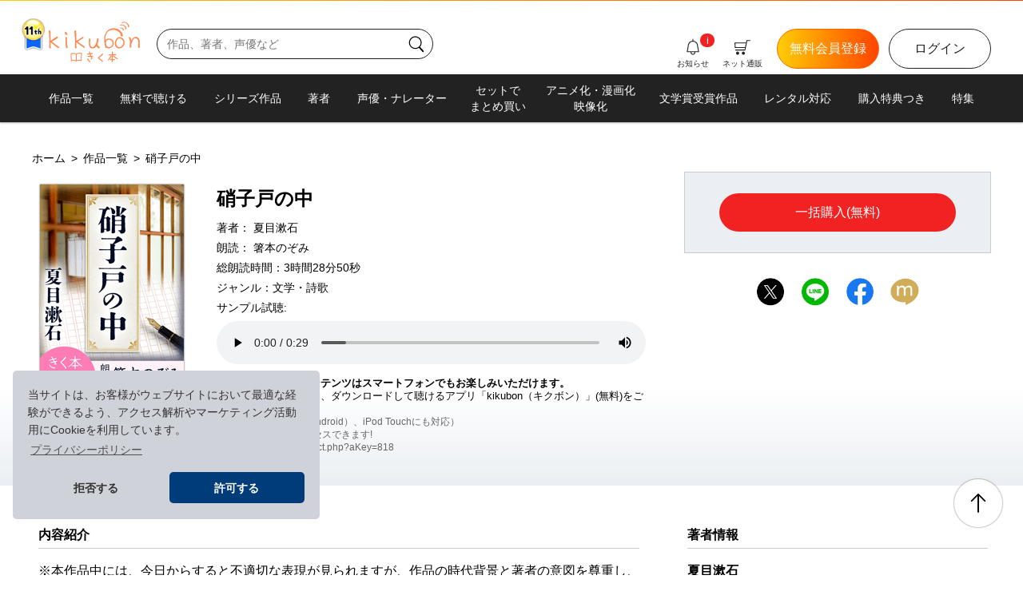

--- FILE ---
content_type: text/html; charset=UTF-8
request_url: https://kikubon.jp/product.php?aKey=818
body_size: 99646
content:
<!doctype html>
<html xmlns:og="https://ogp.me/ns#" xmlns:mixi="https://mixi-platform.com/ns#">
<head prefix="og: http://ogp.me/ns# fb:http://ogp.me/ns/fb# article: https://ogp.me/ns/article#">
<meta charset="utf-8">
<meta name="viewport" content="width=device-width, initial-scale=1.0">
<title>硝子戸の中 | 耳で聴く本(きく本) kikubon（キクボン）</title>
<meta name="keywords" content="無料,オーディオブック,銀河英雄伝説,アルスラーン戦記,朗読,声優,ナレーター,SF,ミステリ,聴く本">
<meta property="og:url" content="https://kikubon.jp/">
<meta property="og:type" content="article" >
<meta property="og:title" content="硝子戸の中 | 耳で聴く本(きく本) kikubon（キクボン）オーディオブックを声優・ナレーターの声と演技で楽しむ朗読サイト">
<meta property="og:description" content="夏目漱石による小説">
<meta property="og:site_name" content="耳で聴く本(きく本)「kikubon」">
<meta property="og:image" content="https://kikubon.jp/sp/images/audiobook/818/player.png">
<meta name="twitter:card" content="summary_large_image" >
<meta name="twitter:site" content="@kikubon_jp" >

<!-- cookie確認用-->
<link rel="stylesheet" type="text/css" href="https://cdn.jsdelivr.net/npm/cookieconsent@3/build/cookieconsent.min.css" >
<!-- cookie確認-->

<link rel="stylesheet" type="text/css" href="css/remedy.css" >
<link rel="stylesheet" type="text/css" href="css/swiper-bundle.min.css" >
<link rel="stylesheet" type="text/css" href="css/style.css?v17" >

<link rel="icon" href="/favicon_kikubon.ico"　sizes="32x32">
<link rel="apple-touch-icon" href="/apple-touch-icon.png">
<link rel="manifest" href="/manifest.webmanifest" crossorigin="use-credentials">

</head> 
<body>
    <div id="fb-root"></div>
<script>(function(d, s, id) {
  var js, fjs = d.getElementsByTagName(s)[0];
  if (d.getElementById(id)) return;
  js = d.createElement(s); js.id = id;
  js.src = "//connect.facebook.net/ja_JP/sdk.js#xfbml=1&version=v2.0";
  fjs.parentNode.insertBefore(js, fjs);
}(document, 'script', 'facebook-jssdk'));
</script>

<section class="wrapper">
<header class="header_area">
        <p class="catch_text d_none">無料で聴けるオーディオブックが700冊以上！<span class="sub_text d_none d_lg_inline ">　SF／ミステリ／ファンタジー　声優・ナレーターが朗読する聴く本</span></p>
        <div class="linear_grad"></div>
        <div class="header_container">
            <div class="header_left">
                <div class="sp_nav_area d_lg_none">
                    <div class="overlay" id="js_overlay">
                    </div>
                    <div class="hamburger" id="js_hamburger">
                        <span></span> <span></span> <span></span>
                    </div>
                    <div class="slide_menu">
                        <div class="login_prof">
                            <a class="btn btn_half btn_black_ol" href="https://kikubon.jp/login.php?sn_sp">ログイン</a> <a  class="btn btn_half btn_orange_gr" href="https://kikubon.jp/entryTmp.php?sn_sp">新規会員登録</a>
                        </div>
                        <nav class="sp_nav">
                            <ul>
                                <li><a href="https://kikubon.jp/myBookList.php?sn_sp">Myブックリスト</a></li>
                                <li><a href="https://kikubon.jp/pointHistory.php?sn_sp">ポイント情報</a></li>
                                <li><a href="https://kikubon.jp/history.php?sn_sp">購入履歴</a></li>
                                <li><a href="https://kikubon.jp/profile.php?sn_sp">会員情報<span class="text_xs d_inline_block">（プロフィール・メルマガ等）</span></a></li>
                            </ul>
                            <ul>
                                <li><a href="https://kikubon.jp/allCourseSelect.php?sn_sp">プレミアム会員登録・追加変更</a></li>
                                <li><a href="https://kikubon.jp/premium.php?sn_sp">プレミアム会員とは</a></li>
                            </ul>
                            <ul>
                                <li><a href="https://kikubon.jp/featuredList.php?sn_sp">特集一覧</a></li>
                                <li><a href="https://kikubon.jp/itemList.php?sn_sp">ネット通販</a></li>
                            </ul>
                            <ul>
                                <li><a href="https://kikubon.jp/newsList.php?sn_sp">新刊情報・お知らせ</a></li>
                                <li><a href="https://kikubon.jp/guide.php?sn_sp">kikubonとは</a></li>
                                <li><a href="https://kikubon.jp/faq.php?sn_sp">FAQよくある質問</a></li>
                                <li><a href="https://kikubon.jp/contact.php?sn_sp">お問い合わせ</a></li>
                            </ul>
                            <ul>
                                <li><a href="logout.php?sn_sp">ログアウト</a></li>
                            </ul>
                        </nav>
                    </div>
                </div>
                <h1 class="logo_kikubon">
                    <a href="index.php?hl_pcsp">
                        <img class="anniversary" src="images/kikubon_11th_logo.png" alt="おかげさまで11周年。">
                    <svg xmlns="http://www.w3.org/2000/svg" version="1.1" viewBox="0 0 960 438.667"> 
                        <!-- Generator: Adobe Illustrator 28.7.1, SVG Export Plug-In . SVG Version: 1.2.0 Build 142)  -->
                        <g>
                            <path class="cls-1" d="M107.024,266.413c-15.405-11.909-38.722-26.798-64.998-50.291l51.221-31.418c7.018-4.211,9.625-10.656,9.625-13.114,0-4.215-2.971-8.385-8.232-8.385-1.744,0-6.131,4.35-13.836,8.916-22.074,13.65-32.481,22.558-44.035,29.572l-8.923,5.523c-.702-44.489-1.227-72.862-1.578-85.128-.347-15.063-2.967-22.596-7.882-22.596s-12.116,3.389-12.116,7.944c0-2.084,5.294,11.155,6.345,41.963,1.053,30.485,1.573,53.771,1.573,69.896,0,9.113-.351,20.32-1.052,33.621l-.521,20.501c-.148,9.518,6.787,12.609,11.558,12.609,4.549,0,6.822-2.282,6.822-6.839,0-.349-.521-2.803-1.573-7.352-1.402-4.906-2.103-8.583-2.103-11.026v-16.826c.351-10.154.528-16.994.528-20.49,30.13,24.858,52.139,39.822,65.098,51.025,6.643,5.617,11.379,8.417,14.178,8.417,4.913,0,14.169-5.896,11.473-9.141-2.907-3.487-5.261-2.816-11.571-7.382Z"/>
                            <path class="cls-1" d="M197.023,197.753c.355-7.711.525-12.088.525-13.14,0-10.857-3.145-16.286-9.444-16.286-3.866,0-5.784,2.446-5.784,7.354,0,38.87,1.046,70.578,3.15,95.095,1.393,10.154,4.207,15.25,8.404,15.25,5.617,0,9.57-3.805,9.57-8.021,0,.351-5.521-35.001-5.521-44.798,0-4.207-1.595-27.041-.9-35.455Z"/>
                            <path class="cls-1" d="M368.32,259.803c-15.405-11.909-33.789-19.938-60.076-43.427l50.005-31.924c7.012-4.215,10.512-7.541,10.512-9.993,0-4.215-4.867-7.352-10.124-7.352-1.752,0-25.705,18.694-33.401,23.258-22.07,13.662-30.184,16.506-31.17,12.943-.558-2.023-1.055-68.952-1.406-81.218-.346-15.063-2.979-22.596-7.888-22.596-4.858,0-10.612,4.573-10.704,9.087.146-.151,2.27,25.287,3.39,43.697,1.879,30.44,3.119,50.894,3.119,67.019,0,9.113-.351,20.32-1.053,33.621l-.521,20.501c0,3.145,4.021,9.518,4.021,9.518,2.801,2.812,5.083,3.091,7.537,3.091,4.547,0,6.822-2.282,6.822-6.839,0-.349-.527-2.803-1.573-7.352-1.402-4.906-2.103-8.583-2.103-11.026v-16.826c.355-10.154.525-16.994.525-20.49,30.132,24.858,53.821,37.235,66.781,48.443,6.661,5.617,11.379,8.41,14.174,8.41,4.917,0,7.365-6.92,7.365-11.135,0-2.452-7.92-4.843-14.23-9.409Z"/>
                            <path class="cls-1" d="M274.067,108.58c-.005.005-.009.036-.009.109,0-.036.008-.073.009-.109Z"/>
                            <path class="cls-1" d="M535.898,275.144c0-1.752.392-4.854-5.303-8.583-7.539-4.944-16.782-12.251-16.117-22.622.665-10.377,9.721-40.245,9.721-55.308,0-5.942-2.615-8.934-7.883-8.934-5.939,0-7.945,5.303-8.914,15.773-1.608,17.345-5.087,30.206-12.458,45.888-9.732,20.699-23.574,36.012-38.878,31.008-10.534-3.452-19.172-8.646-19.172-45.081,0-3.154.347-8.574,1.048-16.294,1.051-8.053,1.576-12.43,1.576-13.132,0-9.104-3.324-13.65-9.984-13.65-3.851,0-5.769,2.095-5.769,6.299,0,.693.17,3.507.521,8.404v21.013c-.351,4.547-.521,7.539-.521,8.932,0,44.489,11.97,54.079,30.736,57.169,17.957,2.949,34.665-3.28,49.377-23.951,11.558,20.67,19.45,23.951,23.646,23.951,5.259,0,8.376-7.369,8.376-10.882Z"/>
                            <path class="cls-1" d="M739.869,169.371c-12.275,0-22.946,6.129-32.056,18.398-9.817,13.3-14.703,29.775-14.703,49.375,0,13.33,3.845,24.886,11.556,34.692,8.404,9.446,18.722,14.191,30.997,14.191,17.511,0,31.86-6.667,43.085-19.978,9.799-11.558,14.703-24.86,14.703-39.931,0-16.107-5.065-29.596-15.222-40.452-10.505-10.856-23.304-16.294-38.36-16.294ZM767.192,259.218c-8.404,9.113-18.064,13.67-28.905,13.67-9.464,0-16.996-3.864-22.593-11.558-5.959-7.711-8.932-16.645-8.932-26.811,0-14.001,3.152-26.089,9.472-36.246,6.299-9.814,14.171-14.703,23.635-14.703,11.207,0,20.662,4.025,28.373,12.088,8.042,8.385,12.088,18.199,12.088,29.406,0,13.67-4.403,25.058-13.138,34.153Z"/>
                            <path class="cls-1" d="M950.456,263.739c-.802-1.717-.75-3.855-.353-17.556.406-13.334.658-19.023.449-23.23-.754-15.745-2.572-32.488-12.197-42.895-9.263-10.427-19.311-13.252-33.648-12.565-14.372.687-32.031,14.653-42.788,38.663-2.589-24.417-8.701-38.852-17.092-38.451-4.207.203-7.759,7.842-7.533,12.389-.017-.342,2.014,1.218,4.42,7.406,3.121,6.87,6.399,16.163,7.101,30.853.636,13.301-.937,23.925-1.752,35.886-.144,12.277-1.665,17.571-1.7,16.852.227,4.566,4.52,8.448,10.122,8.177,4.886-.233,7.118-5.063,6.661-14.518-.837-17.504,4.259-34.603,12.14-52.869,7.532-18.605,18.265-29.626,26.664-30.032,24.141-1.155,33.857,11.114,35.527,46.102.209,4.198-3.234,34.763-3.056,38.95.318,7.334,4.665,14.058,8.862,13.855,6.643-.318,11.604-5.087,11.443-8.583-.035-.693-2.472-6.722-3.269-8.435Z"/>
                            <path class="cls-1" d="M639.48,284.401c16.124-3.973,27.924-12.798,35.527-26.468,6.608-11.898,8.387-24.141,5.27-36.732-3.326-13.463-10.78-23.592-22.362-30.368-11.909-6.669-24.799-8.313-38.647-4.899-10.154,2.514-18.109,8.912-23.865,19.166-2.954-29.148.094-58.392,16.651-82.14,22.576-32.373,67.674-29.929,74.244-28.581,45.897,9.409,65.66,32.551,66.166,55.21.249,11.765,22.981,18.847,22.981,11.135,0-35.465-25.84-61.618-50.709-73.104-28.273-13.058-70.063-16.7-101.44,8.546-55.364,44.569-44.624,123.353-26.359,183.829,1.569,5.232,6.376,2.703,9.591-1.549.502.386,1.011.766,1.533,1.137,9.664,5.994,20.161,7.603,31.42,4.817ZM605.754,256.86c-1.899-6.839-3.699-13.902-5.288-21.099-.354-7.14.653-13.91,3.03-20.312,3.775-9.625,10.012-15.521,18.7-17.669,10.3-2.543,19.847-1.321,28.6,3.677,9.15,5.202,14.847,12.482,17.175,21.856,2.812,11.414,1.151,21.931-5.017,31.538-5.841,9.507-13.775,15.494-23.762,17.966-8.701,2.138-16.421.639-23.151-4.52-4.388-3.155-7.816-6.967-10.287-11.436Z"/>
                            <path class="cls-1" d="M201.044,143.873c3.695-4.44-1.868-10.272-3.873-13.552-2.018-3.254-5.93-13.068-9.984-15.88-4.054-2.797-12.772,5.518-12.772,10.747,0,8.413,4.091,11.989,7.748,17.473,3.019,4.547,15.008,5.885,18.881,1.212Z"/>
                            <path class="cls-1" d="M785.84,96.734c4.224-18.047-24.184-33.092-38.159-23.304-5.196,3.64,5.706,8.574,9.564,5.878,7.72-5.412,18.386,7.486,16.652,14.945-1.186,5.006,10.758,7.541,11.943,2.48Z"/>
                            <path class="cls-1" d="M748.518,44.271c-5.196,3.64,5.697,8.574,9.542,5.869,18.012-12.619,46.367,13.142,41.83,32.53-1.177,4.998,10.767,7.541,11.944,2.48,7.018-29.888-39.105-57.856-63.316-40.879Z"/>
                            <path class="cls-1" d="M839.531,64.847c8.186-34.885-45.448-68.318-73.965-48.311-5.196,3.64,5.706,8.565,9.542,5.869,22.301-15.621,58.202,15.547,52.47,39.953-1.168,5.006,10.767,7.55,11.953,2.489Z"/>
                            <path class="cls-1" d="M323.064,332.174c-10.34.684-22.118,2.923-29.685,10.407-11.846-9.372-47.841-13.966-55.443-.987-3.784,6.463-1.349,19.655-1.303,26.665.144,15.791.593,31.592,1.367,47.363.098,1.916,1.85,3.452,3.818,2.894,14.812-4.232,31.34-3.243,46.618-.728.674,1.412,1.066,2.949,2.005,3.119,1.293.233,6.12.126,6.937,0,.817-.116,1.774-3.047,4.926-4.342,13.201-3.073,29.919-5.689,40.047,1.637,1.988,1.439,4.418-.521,4.525-2.58.876-16.185,2.136-32.318,3.151-48.46.462-7.467,4.529-24.014.454-30.989-3.995-6.794-21.53-4.385-27.416-4ZM289.209,408.495c-15.252-2.57-28.14-2.901-43.231.575-.907-19.422-1.465-33.927-1.186-53.366.054-3.001-.03-6.157.549-9.095.669-3.344,11.39-3.461,13.458-3.542,8.579-.323,23.659-.386,30.409,6.56v58.867ZM343.235,350.635c-.732,20.797-2.591,36.499-3.814,57.276-12.853-5.939-27.941-2.012-41.54,1.34v-58.752c7.757-9.734,21.804-10.361,33.02-10.379,1.362,0,12.349.429,12.438,1.177.331,3.056,0,6.264-.105,9.337Z"/>
                            <path class="cls-1" d="M463.178,363.121c-.154.005-6.591.126-14.73.218-2.064-5.28-4.179-11.028-6.087-16.497,8.215-1.062,15.115-2.081,16.745-2.325,2.925-.436,4.943-3.16,4.507-6.085-.438-2.929-3.18-4.982-6.09-4.507-4.157.618-11.211,1.612-18.634,2.55-1.948-6.125-3.248-10.913-3.318-12.689-.011-2.947-2.406-5.335-5.357-5.335s-5.357,2.397-5.357,5.357c0,1.548,1.336,6.881,3.453,13.921-7.413.809-13.947,1.34-16.851,1.122-2.955-.27-5.527,1.979-5.75,4.93-.227,2.951,1.981,5.523,4.93,5.75.632.048,1.371.07,2.208.07,4.417,0,11.471-.632,18.769-1.452,1.65,4.96,3.498,10.206,5.424,15.285-8.66.038-17.009-.013-20.617-.293-2.966-.262-5.525,1.979-5.752,4.93-.229,2.947,1.979,5.523,4.928,5.75,3.234.248,9.734.331,16.928.331,2.884,0,5.878-.013,8.818-.034,2.548,5.91,5.077,10.984,7.325,14.214-1.136.811-2.583,1.717-3.932,2.432-2.611,1.391-3.607,4.629-2.221,7.24.961,1.818,2.816,2.851,4.736,2.851.843,0,1.7-.2,2.5-.623,11.39-6.029,11.203-10.606,11.142-12.114-.098-2.367-1.434-4.429-3.627-5.658-1.062-1.32-2.622-4.392-4.424-8.461,5.796-.076,10.023-.153,10.531-.161,2.958-.057,5.312-2.498,5.255-5.458-.057-2.96-2.524-5.166-5.455-5.257Z"/>
                            <path class="cls-1" d="M434.683,417.824c-4.642,0-17.36-17.541-18.28-22.528-.105-2.864-2.463-5.157-5.353-5.157-2.958,0-5.357,2.398-5.357,5.357,0,7.432,16.455,33.042,28.99,33.042,2.958,0,5.357-2.398,5.357-5.357s-2.4-5.357-5.357-5.357Z"/>
                            <path class="cls-1" d="M567.665,339.644c-2.648-1.325-5.863-.24-7.182,2.406-3.638,7.31-17.452,18.086-27.538,25.954-12.116,9.455-15.61,12.362-15.61,16.538,0,4.267,3.328,7.524,25.426,24.873,6.419,5.039,15.13,11.878,16.983,14.01.887,1.835,2.761,3.025,4.817,3.025.349,0,.702-.035,1.055-.105,2.901-.58,4.784-3.4,4.204-6.303-.632-3.16-2.923-5.296-20.444-19.054-6.567-5.157-15.884-12.471-19.956-16.373,2.417-2.158,6.58-5.405,10.113-8.165,11.504-8.971,25.819-20.139,30.54-29.624,1.319-2.65.24-5.867-2.408-7.184Z"/>
                            <path class="cls-1" d="M655.35,359.595c-2.846-.828-5.819.772-6.665,3.605-2.38,7.995-21.39,32.488-25.98,37.628-1.97,2.206-1.778,5.593.432,7.563,1.02.911,2.293,1.36,3.566,1.36,1.469,0,2.938-.606,3.997-1.792,3.522-3.945,24.995-30.766,28.256-41.699.841-2.833-.772-5.819-3.605-6.665Z"/>
                            <path class="cls-1" d="M720.762,389.324c-12.663-4.913-33.848-23.025-36.346-27.297-1.499-2.559-4.778-3.417-7.328-1.922-2.554,1.495-3.413,4.773-1.922,7.328,4.124,7.053,27.68,26.429,41.716,31.882.641.244,1.295.362,1.94.362,2.145,0,4.172-1.299,4.995-3.418,1.068-2.759-.301-5.863-3.056-6.935Z"/>
                            <path class="cls-1" d="M687.289,396.272c-1.581.236-8.666.252-16.068.198.119-11.86.321-25.732.493-37.573.008-.561.016-1.114.024-1.67,14.731-.414,28.646-.78,31.47-.78,2.96,0,5.357-2.397,5.357-5.357s-2.398-5.357-5.357-5.357c-2.989,0-16.724.36-31.318.769.137-9.859.238-18.105.238-22.696,0-2.96-2.398-5.357-5.357-5.357s-5.357,2.397-5.357,5.357c0,4.632-.103,13.006-.243,23.001-14.436.416-27.314.807-28.718.861-2.955.113-5.261,2.602-5.148,5.558.113,2.886,2.485,5.152,5.349,5.152.07,0,.139,0,.209-.004,1.508-.057,14.039-.436,28.155-.842-.006.403-.012.803-.018,1.208-.208,14.432-.385,27.213-.488,37.615-2.449-.033-4.571-.065-6.068-.088-2.672-.039-4.608-.07-5.305-.07-2.96,0-5.357,2.398-5.357,5.357s2.397,5.357,5.357,5.357c.676,0,2.554.026,5.144.065,2.136.032,4.179.062,6.145.088-.047,9.348.014,15.487.241,17.422.318,2.724,2.633,4.734,5.309,4.734.209,0,.418-.013.632-.039,2.938-.34,5.039-3.003,4.695-5.941-.18-1.537-.215-7.663-.169-16.058,2.118.016,4.093.025,5.875.025,6.329,0,10.479-.105,12.053-.371,2.899-.493,4.817-3.217,4.355-6.12-.466-2.903-3.208-4.847-6.129-4.446Z"/>
                        </g>
                    </svg>
                    </a>
                </h1>
                <search>
                    <form class="d_none d_lg_block" method="get" action="searchAudiobookList.php">
                        <div class="search_box">
                            <input type="search" maxlength="200" name="search" placeholder="作品、著者、声優など">
                            <button class="button btn_search">
                                <svg class="icon_search" xmlns="http://www.w3.org/2000/svg" viewBox="0 0 120 120">
                                    <path d="M105.028,102.922l-20.8-23c-.603-.667-1.356-1.108-2.158-1.353,6.536-7.042,10.543-16.462,10.543-26.804,0-21.747-17.693-39.44-39.441-39.44S13.732,30.018,13.732,51.765s17.693,39.441,39.44,39.441c8.479,0,16.334-2.698,22.772-7.268.146.873.526,1.718,1.164,2.424l20.8,23c.947,1.048,2.252,1.58,3.562,1.58,1.148,0,2.299-.41,3.218-1.24,1.966-1.778,2.119-4.813.34-6.78ZM19.732,51.765c0-18.439,15.001-33.44,33.44-33.44s33.441,15.001,33.441,33.44-15.001,33.441-33.441,33.441-33.44-15.001-33.44-33.441Z"/>
                                </svg>
                            </button>
                        </div>
                    </form>
                </search>
            </div>
            <div class="header_right clearfix">
                

                <nav class="header_nav clearfix">
                    <a class="btn btn_black_ol d_none d_lg_block" href="https://kikubon.jp/login.php?hn_pc">ログイン</a> <a class="btn btn_orange_gr d_none d_lg_block" href="https://kikubon.jp/entryTmp.php?hn_pc">無料会員登録</a>
                    <div class="icon_btn icon_btn_search d_lg_none">
                        <a href="https://kikubon.jp/search.php?hn_sp">
                        <svg class="icon_search icon_b" xmlns="http://www.w3.org/2000/svg" viewBox="0 0 120 120">
                            <path d="M105.028,102.922l-20.8-23c-.603-.667-1.356-1.108-2.158-1.353,6.536-7.042,10.543-16.462,10.543-26.804,0-21.747-17.693-39.44-39.441-39.44S13.732,30.018,13.732,51.765s17.693,39.441,39.44,39.441c8.479,0,16.334-2.698,22.772-7.268.146.873.526,1.718,1.164,2.424l20.8,23c.947,1.048,2.252,1.58,3.562,1.58,1.148,0,2.299-.41,3.218-1.24,1.966-1.778,2.119-4.813.34-6.78ZM19.732,51.765c0-18.439,15.001-33.44,33.44-33.44s33.441,15.001,33.441,33.44-15.001,33.441-33.441,33.441-33.44-15.001-33.44-33.441Z"/>
                        </svg>
                        <span class="icon_text">さがす</span></a>
                    </div>
                    <div class="icon_btn icon_btn_cart">
                        <a href="https://kikubon.jp/itemList.php?hn_pcsp">
                        <svg class="icon_cart icon_b" xmlns="http://www.w3.org/2000/svg" viewBox="0 0 120 120">
                            <circle cx="26.555" cy="101.384" r="10.749"/>
                            <circle cx="66.211" cy="101.384" r="10.749"/>
                            <path d="M111.374,11.731h-21.177c-1.423,0-2.651,1-2.938,2.394l-2.985,14.474H8.626c-.827,0-1.617.341-2.184.943-.567.602-.86,1.41-.811,2.236l1.874,31.437c.094,1.584,1.407,2.821,2.995,2.821h66.053l-2.237,10.85H12.034c-1.657,0-3,1.343-3,3s1.343,3,3,3h64.727c1.423,0,2.651-1,2.938-2.394l3.315-16.074c.126-.242.23-.499.287-.777l6.475-31.437c.054-.264.061-.529.044-.792l2.821-13.682h18.732c1.657,0,3-1.343,3-3s-1.343-3-3-3ZM13.327,60.037l-1.517-25.437h71.226l-5.245,25.437H13.327Z"/>
                        </svg>
                        <span class="icon_text">ネット通販</span></a>
                    </div>
                    <div class="icon_btn icon_btn_bell">
                        <a href="https://kikubon.jp/newsList.php?hn_pcsp">
                        <svg class="icon_bell icon_b" xmlns="http://www.w3.org/2000/svg" viewBox="0 0 120 120">
                            <path d="M101.754,91.001l-7.24-40.166c-.14-17.896-13.973-32.585-31.514-34.104V6.732c0-1.657-1.343-3-3-3s-3,1.343-3,3v9.999c-17.541,1.519-31.374,16.208-31.514,34.104l-7.24,40.166c-.158.874.081,1.774.651,2.456.57.682,1.413,1.076,2.302,1.076h22.701c-.118.742-.199,1.49-.199,2.25,0,8.464,7.312,15.35,16.3,15.35s16.3-6.886,16.3-15.35c0-.76-.081-1.508-.198-2.25h22.701c.889,0,1.732-.394,2.302-1.076.57-.682.809-1.582.651-2.456ZM70.3,96.783c0,5.156-4.62,9.35-10.3,9.35s-10.3-4.194-10.3-9.35c0-.762.103-1.514.309-2.25h19.983c.205.736.308,1.488.308,2.25ZM72.025,88.533H24.787l6.65-36.892c.032-.176.047-.354.047-.532,0-15.724,12.792-28.516,28.515-28.516s28.515,12.792,28.515,28.516c0,.178.016.356.047.532l6.65,36.892h-23.188Z"/>
                        </svg>
                        <span class="icon_text">お知らせ</span></a>
                        <span class="icon_new">i</span>                    </div>
                    <div class="icon_btn icon_btn_login d_lg_none">
                        <a href="https://kikubon.jp/login.php?hn_sp">
                        <svg class="icon_login icon_b" xmlns="http://www.w3.org/2000/svg" viewBox="0 0 120 120">
                            <path d="M81.272,109.619h-41.449c-6.948,0-12.6-5.652-12.6-12.6v-4.451c0-1.657,1.343-3,3-3s3,1.343,3,3v4.451c0,3.64,2.961,6.6,6.6,6.6h41.449c3.639,0,6.6-2.96,6.6-6.6V22.981c0-3.639-2.961-6.6-6.6-6.6h-41.449c-3.639,0-6.6,2.961-6.6,6.6v4.45c0,1.657-1.343,3-3,3s-3-1.343-3-3v-4.45c0-6.948,5.652-12.6,12.6-12.6h41.449c6.948,0,12.6,5.652,12.6,12.6v74.038c0,6.948-5.652,12.6-12.6,12.6Z"/>
                            <path d="M64.478,61.662c.046-.068.077-.143.116-.214.055-.1.115-.196.159-.302.04-.096.062-.195.091-.294.026-.089.06-.174.079-.266.077-.388.077-.787,0-1.174-.018-.092-.052-.177-.079-.266-.029-.098-.051-.198-.091-.293-.044-.107-.104-.204-.16-.304-.039-.071-.07-.145-.115-.213-.111-.166-.237-.321-.378-.462l-16.609-16.609c-1.172-1.172-3.07-1.172-4.242,0s-1.172,3.07,0,4.242l11.491,11.491H12.461c-1.657,0-3,1.343-3,3s1.343,3,3,3h42.279l-11.492,11.493c-1.172,1.172-1.172,3.071,0,4.242.586.586,1.354.879,2.121.879s1.535-.293,2.121-.879l16.609-16.611c.141-.14.267-.296.378-.462Z"/>
                        </svg>
                        <span class="icon_text">ログイン</span></a>
                    </div>
                </nav>
            </div>
        </div>
        <nav class="pc_nav d_none d_lg_block">
        <ul class="pc_gMenu">
            <li><a href="audiobookList.php?hn_pc">作品一覧</a></li>
            <li><a href="freeAudiobookList.php?hn_pc">無料で聴ける</a></li>
            <li><a href="seriesList.php?hn_pc">シリーズ作品</a></li>
            <li><a href="authorList.php?hn_pc">著者</a></li>
            <li><a href="readerList.php?hn_pc">声優・ナレーター</a></li>
            <li class="line2"><a href="specialPackList.php?hn_pc">セットで<br>まとめ買い</a></li>
            <li class="line2"><a href="list.php?lType=13&hn_pc">アニメ化・漫画化<br>映像化</a></li>
            <li><a href="awardList.php?hn_pc">文学賞受賞作品</a></li>
            <li><a href="rentalList.php?hn_pc">レンタル対応</a></li>
            <li><a href="list.php?lType=19&hn_pc">購入特典つき</a></li>
            <li><a href="featuredList.php?hn_pc">特集</a></li>
        </ul>
    </nav>
    </header>    <main class="product_page">
        <div class="bg_full">
            <div class="contents_body clearfix">
                <p class="breadcrumb d_none d_lg_block"><a href="https://kikubon.jp/"><span class="crumb">ホーム</span></a>&ensp;&gt;&ensp;<a href="https://kikubon.jp/audiobookList.php"><span class="crumb">作品一覧</span></a>&ensp;&gt;&ensp;<span class="crumb">硝子戸の中</span>
                </p>
                <section class="book_info clearfix">
                    <div class="thumb_box">
                        <img src="sp/images/audiobook/818/thumb.png" alt="硝子戸の中">
                    </div>
                    <div class="text_box">
                        <h2 class="title">硝子戸の中</h2>

                            
                                



                        <p class="writer">著者：
                            <a href="authorAudiobookList.php?auKey=26">夏目漱石</a>
                        </p>
                        <p class="reader">朗読：
                                <a href="readerAudiobookList.php?rKey=76">箸本のぞみ</a>
                        </p>
                        <p class="ptime">総朗読時間：3時間28分50秒</p>
                        <p class="genre">ジャンル：<a href="genreAudiobookList.php?gKey=7">文学・詩歌</a></p>
                
                                                


                        <div class="product_sample_area">
                            <p>サンプル試聴:</p>
                            <audio src="../readAudiobook.php?aKey=5568" onplay="if (typeof ga !== 'undefined') {ga('send', 'event', 'PC[index]', 'Play', '硝子戸の中');}" controlslist="nodownload" controls>
                            <p>音声が再生できません。音声再生に対応したブラウザをご利用ください。</p></audio>
                        </div>
                        

                        <div class="link_customer_review">
                                                    </div>
                        <div class="qr_area d_none d_lg_block">
                            <p><span class="bold">ご購入いただいたコンテンツはスマートフォンでもお楽しみいただけます。</span><br>スマートフォンの場合、ダウンロードして聴けるアプリ「kikubon（キクボン）」(無料)をご利用いただけます。<br><span class="sub_text">（タブレット（iOS、Android）、iPod Touchにも対応）<br>下記アドレスよりアクセスできます!<br>https://kikubon.jp/product.php?aKey=818</span>
                            </p>
                        </div>
                    </div><!--text_box-->
                </section>
               
                <div class="purchase_box">
 

                    <div class="btn_area">

                                                <a class="btn btn_buy btn_full" href="https://kikubon.jp/paymentOption.php?aKey=818">一括購入(無料)</a>

                    </div>
                </div>
                <div class="share_box">
                    <div class="sns_icons">
                        <!-- X -->
                        <a href="http://twitter.com/share?url=https://kikubon.jp/product.php?aKey=818&text=%E7%A1%9D%E5%AD%90%E6%88%B8%E3%81%AE%E4%B8%AD%EF%BC%88%E8%91%97%EF%BC%9A%E5%A4%8F%E7%9B%AE%E6%BC%B1%E7%9F%B3%E3%80%80%E6%9C%97%E8%AA%AD%EF%BC%9A%E7%AE%B8%E6%9C%AC%E3%81%AE%E3%81%9E%E3%81%BF%EF%BC%89+%E5%A3%B0%E5%84%AA%E3%81%8C%E5%B0%8F%E8%AA%AC%E3%82%92%E6%9C%97%E8%AA%AD%E3%81%99%E3%82%8B%E3%82%AA%E3%83%BC%E3%83%87%E3%82%A3%E3%82%AA%E3%83%96%E3%83%83%E3%82%AF%E3%82%B5%E3%83%BC%E3%83%93%E3%82%B9%E2%99%AA%E8%80%B3%E3%81%A7%E8%81%B4%E3%81%8F%E6%9C%AC+kikubon%EF%BC%88%E3%82%AD%E3%82%AF%E3%83%9C%E3%83%B3%EF%BC%89&related=kikubon&hashtags=%E8%81%B4%E3%81%8F%E6%9C%AC%2C%E3%82%AA%E3%83%BC%E3%83%87%E3%82%A3%E3%82%AA%E3%83%96%E3%83%83%E3%82%AF" target="_blank"><img class="sns_icon" src="images/btn_x.png" alt="X(旧twitter)ボタン" /></a>
                        <!-- LINE -->
                        <a href="https://social-plugins.line.me/lineit/share?url=https://kikubon.jp/product.php?aKey=818" target="_blank"><img class="sns_icon" src="images/btn_line.png" alt="LINEで送る"></a>
                        <!-- facebook -->
                        <a class="fb btn" href="http://www.facebook.com/share.php?u=https://kikubon.jp/product.php?aKey=818" onclick="window.open(this.href, 'FBwindow', 'width=650, height=450, menubar=no, toolbar=no, scrollbars=yes'); return false;"><img class="sns_icon" src="images/btn_fb.png" alt="facebookでシェアする" /></a>
                        <!-- mixi -->
                        <a href="javascript:void(0);" onclick="window.open('http://mixi.jp/share.pl?k=531aefbd62ddb601411658a8e9883e1fd5165e85&u=https%3A%2F%2Fkikubon.jp%2Fproduct.php%3FaKey%3D818','share',['width=632','height=456','location=yes','resizable=yes','toolbar=no','menubar=no','scrollbars=no','status=no'].join(','));"><img class="sns_icon" src="images/btn_mixi.png" alt="mixiチェック" /></a>
                    </div>
                </div>
            </div>
        </div>
        <div class="contents_body clearfix">
            <div class="col_left">
                <section class="book_detail divider_bottom">
                    <h3>内容紹介</h3>
                    <div class="doc2">※本作品中には、今日からすると不適切な表現が見られますが、作品の時代背景と著者の意図を尊重し、そのままの形で配信いたします。</div>
                    <div class="ac_area">
                        <div id="acHalf" class="description">
                            夏目漱石による小説<br />
<br />
硝子戸の中から外を見渡すと、霜除をした芭蕉だの、赤い実の結った梅もどきの枝だの、無遠慮に直立した電信柱だのがすぐ眼に着くが、その他にこれと云って数え立てるほどのものはほとんど視線に入って来ない。書斎にいる私の眼界は極めて単調でそうしてまた極めて狭いのである。<br />
<br />
※本作品中には、今日からすると不適切な表現が見られますが、作品の時代背景と著者の意図を尊重し、そのままの形で配信いたします。                        </div>
                        <button class="see_all"><span class="ac_see">すべて表示</span><span class="ac_close">×閉じる</span></button>
                    </div>

                </section>
 
                <a id="rental" name="rental"></a>
                <section class="index_area divider_bottom">
                    <h3>目次</h3>
                    <ul class="index_list">
                  
                        <li class="clearfix">
                            <p class="index_title">一<br>
                                <span class="sub_text">
                                                                                                            <span class="time_text">朗読時間：4分56秒</span><br>                                </span>
                            </p>
                            <div class="price_info">

                                <a class="btn_buy_s" href="https://kikubon.jp/paymentOption.php?asKey=5569">
                                    <span class="btn btn_red_ol" >無料</span>
                                </a>

                            </div>
                        </li>
                        <li class="clearfix">
                            <p class="index_title">二<br>
                                <span class="sub_text">
                                                                                                            <span class="time_text">朗読時間：5分1秒</span><br>                                </span>
                            </p>
                            <div class="price_info">

                                <a class="btn_buy_s" href="https://kikubon.jp/paymentOption.php?asKey=5570">
                                    <span class="btn btn_red_ol" >無料</span>
                                </a>

                            </div>
                        </li>
                        <li class="clearfix">
                            <p class="index_title">三<br>
                                <span class="sub_text">
                                                                                                            <span class="time_text">朗読時間：5分5秒</span><br>                                </span>
                            </p>
                            <div class="price_info">

                                <a class="btn_buy_s" href="https://kikubon.jp/paymentOption.php?asKey=5571">
                                    <span class="btn btn_red_ol" >無料</span>
                                </a>

                            </div>
                        </li>
                        <li class="clearfix">
                            <p class="index_title">四<br>
                                <span class="sub_text">
                                                                                                            <span class="time_text">朗読時間：5分4秒</span><br>                                </span>
                            </p>
                            <div class="price_info">

                                <a class="btn_buy_s" href="https://kikubon.jp/paymentOption.php?asKey=5572">
                                    <span class="btn btn_red_ol" >無料</span>
                                </a>

                            </div>
                        </li>
                        <li class="clearfix">
                            <p class="index_title">五<br>
                                <span class="sub_text">
                                                                                                            <span class="time_text">朗読時間：5分15秒</span><br>                                </span>
                            </p>
                            <div class="price_info">

                                <a class="btn_buy_s" href="https://kikubon.jp/paymentOption.php?asKey=5573">
                                    <span class="btn btn_red_ol" >無料</span>
                                </a>

                            </div>
                        </li>
                        <li class="clearfix">
                            <p class="index_title">六<br>
                                <span class="sub_text">
                                                                                                            <span class="time_text">朗読時間：5分11秒</span><br>                                </span>
                            </p>
                            <div class="price_info">

                                <a class="btn_buy_s" href="https://kikubon.jp/paymentOption.php?asKey=5574">
                                    <span class="btn btn_red_ol" >無料</span>
                                </a>

                            </div>
                        </li>
                        <li class="clearfix">
                            <p class="index_title">七<br>
                                <span class="sub_text">
                                                                                                            <span class="time_text">朗読時間：5分1秒</span><br>                                </span>
                            </p>
                            <div class="price_info">

                                <a class="btn_buy_s" href="https://kikubon.jp/paymentOption.php?asKey=5575">
                                    <span class="btn btn_red_ol" >無料</span>
                                </a>

                            </div>
                        </li>
                        <li class="clearfix">
                            <p class="index_title">八<br>
                                <span class="sub_text">
                                                                                                            <span class="time_text">朗読時間：5分7秒</span><br>                                </span>
                            </p>
                            <div class="price_info">

                                <a class="btn_buy_s" href="https://kikubon.jp/paymentOption.php?asKey=5576">
                                    <span class="btn btn_red_ol" >無料</span>
                                </a>

                            </div>
                        </li>
                        <li class="clearfix">
                            <p class="index_title">九<br>
                                <span class="sub_text">
                                                                                                            <span class="time_text">朗読時間：5分10秒</span><br>                                </span>
                            </p>
                            <div class="price_info">

                                <a class="btn_buy_s" href="https://kikubon.jp/paymentOption.php?asKey=5577">
                                    <span class="btn btn_red_ol" >無料</span>
                                </a>

                            </div>
                        </li>
                        <li class="clearfix">
                            <p class="index_title">十<br>
                                <span class="sub_text">
                                                                                                            <span class="time_text">朗読時間：5分34秒</span><br>                                </span>
                            </p>
                            <div class="price_info">

                                <a class="btn_buy_s" href="https://kikubon.jp/paymentOption.php?asKey=5578">
                                    <span class="btn btn_red_ol" >無料</span>
                                </a>

                            </div>
                        </li>
                        <li class="clearfix">
                            <p class="index_title">十一<br>
                                <span class="sub_text">
                                                                                                            <span class="time_text">朗読時間：5分35秒</span><br>                                </span>
                            </p>
                            <div class="price_info">

                                <a class="btn_buy_s" href="https://kikubon.jp/paymentOption.php?asKey=5579">
                                    <span class="btn btn_red_ol" >無料</span>
                                </a>

                            </div>
                        </li>
                        <li class="clearfix">
                            <p class="index_title">十二<br>
                                <span class="sub_text">
                                                                                                            <span class="time_text">朗読時間：4分56秒</span><br>                                </span>
                            </p>
                            <div class="price_info">

                                <a class="btn_buy_s" href="https://kikubon.jp/paymentOption.php?asKey=5580">
                                    <span class="btn btn_red_ol" >無料</span>
                                </a>

                            </div>
                        </li>
                        <li class="clearfix">
                            <p class="index_title">十三<br>
                                <span class="sub_text">
                                                                                                            <span class="time_text">朗読時間：5分32秒</span><br>                                </span>
                            </p>
                            <div class="price_info">

                                <a class="btn_buy_s" href="https://kikubon.jp/paymentOption.php?asKey=5581">
                                    <span class="btn btn_red_ol" >無料</span>
                                </a>

                            </div>
                        </li>
                        <li class="clearfix">
                            <p class="index_title">十四<br>
                                <span class="sub_text">
                                                                                                            <span class="time_text">朗読時間：5分57秒</span><br>                                </span>
                            </p>
                            <div class="price_info">

                                <a class="btn_buy_s" href="https://kikubon.jp/paymentOption.php?asKey=5582">
                                    <span class="btn btn_red_ol" >無料</span>
                                </a>

                            </div>
                        </li>
                        <li class="clearfix">
                            <p class="index_title">十五<br>
                                <span class="sub_text">
                                                                                                            <span class="time_text">朗読時間：5分36秒</span><br>                                </span>
                            </p>
                            <div class="price_info">

                                <a class="btn_buy_s" href="https://kikubon.jp/paymentOption.php?asKey=5583">
                                    <span class="btn btn_red_ol" >無料</span>
                                </a>

                            </div>
                        </li>
                        <li class="clearfix">
                            <p class="index_title">十六<br>
                                <span class="sub_text">
                                                                                                            <span class="time_text">朗読時間：4分36秒</span><br>                                </span>
                            </p>
                            <div class="price_info">

                                <a class="btn_buy_s" href="https://kikubon.jp/paymentOption.php?asKey=5584">
                                    <span class="btn btn_red_ol" >無料</span>
                                </a>

                            </div>
                        </li>
                        <li class="clearfix">
                            <p class="index_title">十七<br>
                                <span class="sub_text">
                                                                                                            <span class="time_text">朗読時間：5分27秒</span><br>                                </span>
                            </p>
                            <div class="price_info">

                                <a class="btn_buy_s" href="https://kikubon.jp/paymentOption.php?asKey=5585">
                                    <span class="btn btn_red_ol" >無料</span>
                                </a>

                            </div>
                        </li>
                        <li class="clearfix">
                            <p class="index_title">十八<br>
                                <span class="sub_text">
                                                                                                            <span class="time_text">朗読時間：4分47秒</span><br>                                </span>
                            </p>
                            <div class="price_info">

                                <a class="btn_buy_s" href="https://kikubon.jp/paymentOption.php?asKey=5586">
                                    <span class="btn btn_red_ol" >無料</span>
                                </a>

                            </div>
                        </li>
                        <li class="clearfix">
                            <p class="index_title">十九<br>
                                <span class="sub_text">
                                                                                                            <span class="time_text">朗読時間：5分12秒</span><br>                                </span>
                            </p>
                            <div class="price_info">

                                <a class="btn_buy_s" href="https://kikubon.jp/paymentOption.php?asKey=5587">
                                    <span class="btn btn_red_ol" >無料</span>
                                </a>

                            </div>
                        </li>
                        <li class="clearfix">
                            <p class="index_title">二十<br>
                                <span class="sub_text">
                                                                                                            <span class="time_text">朗読時間：5分15秒</span><br>                                </span>
                            </p>
                            <div class="price_info">

                                <a class="btn_buy_s" href="https://kikubon.jp/paymentOption.php?asKey=5588">
                                    <span class="btn btn_red_ol" >無料</span>
                                </a>

                            </div>
                        </li>
                        <li class="clearfix">
                            <p class="index_title">二十一<br>
                                <span class="sub_text">
                                                                                                            <span class="time_text">朗読時間：5分12秒</span><br>                                </span>
                            </p>
                            <div class="price_info">

                                <a class="btn_buy_s" href="https://kikubon.jp/paymentOption.php?asKey=5589">
                                    <span class="btn btn_red_ol" >無料</span>
                                </a>

                            </div>
                        </li>
                        <li class="clearfix">
                            <p class="index_title">二十二<br>
                                <span class="sub_text">
                                                                                                            <span class="time_text">朗読時間：5分12秒</span><br>                                </span>
                            </p>
                            <div class="price_info">

                                <a class="btn_buy_s" href="https://kikubon.jp/paymentOption.php?asKey=5590">
                                    <span class="btn btn_red_ol" >無料</span>
                                </a>

                            </div>
                        </li>
                        <li class="clearfix">
                            <p class="index_title">二十三<br>
                                <span class="sub_text">
                                                                                                            <span class="time_text">朗読時間：5分27秒</span><br>                                </span>
                            </p>
                            <div class="price_info">

                                <a class="btn_buy_s" href="https://kikubon.jp/paymentOption.php?asKey=5591">
                                    <span class="btn btn_red_ol" >無料</span>
                                </a>

                            </div>
                        </li>
                        <li class="clearfix">
                            <p class="index_title">二十四<br>
                                <span class="sub_text">
                                                                                                            <span class="time_text">朗読時間：5分4秒</span><br>                                </span>
                            </p>
                            <div class="price_info">

                                <a class="btn_buy_s" href="https://kikubon.jp/paymentOption.php?asKey=5592">
                                    <span class="btn btn_red_ol" >無料</span>
                                </a>

                            </div>
                        </li>
                        <li class="clearfix">
                            <p class="index_title">二十五<br>
                                <span class="sub_text">
                                                                                                            <span class="time_text">朗読時間：5分32秒</span><br>                                </span>
                            </p>
                            <div class="price_info">

                                <a class="btn_buy_s" href="https://kikubon.jp/paymentOption.php?asKey=5593">
                                    <span class="btn btn_red_ol" >無料</span>
                                </a>

                            </div>
                        </li>
                        <li class="clearfix">
                            <p class="index_title">二十六<br>
                                <span class="sub_text">
                                                                                                            <span class="time_text">朗読時間：5分11秒</span><br>                                </span>
                            </p>
                            <div class="price_info">

                                <a class="btn_buy_s" href="https://kikubon.jp/paymentOption.php?asKey=5594">
                                    <span class="btn btn_red_ol" >無料</span>
                                </a>

                            </div>
                        </li>
                        <li class="clearfix">
                            <p class="index_title">二十七<br>
                                <span class="sub_text">
                                                                                                            <span class="time_text">朗読時間：5分34秒</span><br>                                </span>
                            </p>
                            <div class="price_info">

                                <a class="btn_buy_s" href="https://kikubon.jp/paymentOption.php?asKey=5595">
                                    <span class="btn btn_red_ol" >無料</span>
                                </a>

                            </div>
                        </li>
                        <li class="clearfix">
                            <p class="index_title">二十八<br>
                                <span class="sub_text">
                                                                                                            <span class="time_text">朗読時間：5分25秒</span><br>                                </span>
                            </p>
                            <div class="price_info">

                                <a class="btn_buy_s" href="https://kikubon.jp/paymentOption.php?asKey=5596">
                                    <span class="btn btn_red_ol" >無料</span>
                                </a>

                            </div>
                        </li>
                        <li class="clearfix">
                            <p class="index_title">二十九<br>
                                <span class="sub_text">
                                                                                                            <span class="time_text">朗読時間：5分12秒</span><br>                                </span>
                            </p>
                            <div class="price_info">

                                <a class="btn_buy_s" href="https://kikubon.jp/paymentOption.php?asKey=5597">
                                    <span class="btn btn_red_ol" >無料</span>
                                </a>

                            </div>
                        </li>
                        <li class="clearfix">
                            <p class="index_title">三十<br>
                                <span class="sub_text">
                                                                                                            <span class="time_text">朗読時間：4分55秒</span><br>                                </span>
                            </p>
                            <div class="price_info">

                                <a class="btn_buy_s" href="https://kikubon.jp/paymentOption.php?asKey=5598">
                                    <span class="btn btn_red_ol" >無料</span>
                                </a>

                            </div>
                        </li>
                        <li class="clearfix">
                            <p class="index_title">三十一<br>
                                <span class="sub_text">
                                                                                                            <span class="time_text">朗読時間：4分52秒</span><br>                                </span>
                            </p>
                            <div class="price_info">

                                <a class="btn_buy_s" href="https://kikubon.jp/paymentOption.php?asKey=5599">
                                    <span class="btn btn_red_ol" >無料</span>
                                </a>

                            </div>
                        </li>
                        <li class="clearfix">
                            <p class="index_title">三十二<br>
                                <span class="sub_text">
                                                                                                            <span class="time_text">朗読時間：4分56秒</span><br>                                </span>
                            </p>
                            <div class="price_info">

                                <a class="btn_buy_s" href="https://kikubon.jp/paymentOption.php?asKey=5600">
                                    <span class="btn btn_red_ol" >無料</span>
                                </a>

                            </div>
                        </li>
                        <li class="clearfix">
                            <p class="index_title">三十三<br>
                                <span class="sub_text">
                                                                                                            <span class="time_text">朗読時間：6分25秒</span><br>                                </span>
                            </p>
                            <div class="price_info">

                                <a class="btn_buy_s" href="https://kikubon.jp/paymentOption.php?asKey=5601">
                                    <span class="btn btn_red_ol" >無料</span>
                                </a>

                            </div>
                        </li>
                        <li class="clearfix">
                            <p class="index_title">三十四<br>
                                <span class="sub_text">
                                                                                                            <span class="time_text">朗読時間：5分58秒</span><br>                                </span>
                            </p>
                            <div class="price_info">

                                <a class="btn_buy_s" href="https://kikubon.jp/paymentOption.php?asKey=5602">
                                    <span class="btn btn_red_ol" >無料</span>
                                </a>

                            </div>
                        </li>
                        <li class="clearfix">
                            <p class="index_title">三十五<br>
                                <span class="sub_text">
                                                                                                            <span class="time_text">朗読時間：5分44秒</span><br>                                </span>
                            </p>
                            <div class="price_info">

                                <a class="btn_buy_s" href="https://kikubon.jp/paymentOption.php?asKey=5603">
                                    <span class="btn btn_red_ol" >無料</span>
                                </a>

                            </div>
                        </li>
                        <li class="clearfix">
                            <p class="index_title">三十六<br>
                                <span class="sub_text">
                                                                                                            <span class="time_text">朗読時間：5分32秒</span><br>                                </span>
                            </p>
                            <div class="price_info">

                                <a class="btn_buy_s" href="https://kikubon.jp/paymentOption.php?asKey=5604">
                                    <span class="btn btn_red_ol" >無料</span>
                                </a>

                            </div>
                        </li>
                        <li class="clearfix">
                            <p class="index_title">三十七<br>
                                <span class="sub_text">
                                                                                                            <span class="time_text">朗読時間：5分37秒</span><br>                                </span>
                            </p>
                            <div class="price_info">

                                <a class="btn_buy_s" href="https://kikubon.jp/paymentOption.php?asKey=5605">
                                    <span class="btn btn_red_ol" >無料</span>
                                </a>

                            </div>
                        </li>
                        <li class="clearfix">
                            <p class="index_title">三十八<br>
                                <span class="sub_text">
                                                                                                            <span class="time_text">朗読時間：6分5秒</span><br>                                </span>
                            </p>
                            <div class="price_info">

                                <a class="btn_buy_s" href="https://kikubon.jp/paymentOption.php?asKey=5606">
                                    <span class="btn btn_red_ol" >無料</span>
                                </a>

                            </div>
                        </li>
                        <li class="clearfix">
                            <p class="index_title">三十九<br>
                                <span class="sub_text">
                                                                                                            <span class="time_text">朗読時間：6分21秒</span><br>                                </span>
                            </p>
                            <div class="price_info">

                                <a class="btn_buy_s" href="https://kikubon.jp/paymentOption.php?asKey=5607">
                                    <span class="btn btn_red_ol" >無料</span>
                                </a>

                            </div>
                        </li>


                    </ul>
                    <img class="mb20 mlr_auto" src="sp/images/audiobook/818/player.png" alt="硝子戸の中">
                    <div class="qr_area d_none d_lg_block">
                        <p><span class="bold">ご購入いただいたコンテンツはスマートフォンでもお楽しみいただけます。</span><br>スマートフォンの場合、ダウンロードして聴けるアプリ「kikubon（キクボン）」（無料）をご利用いただけます。<br><span class="sub_text">（タブレット（iOS、Android）、iPod Touchにも対応）<br>下記アドレスよりアクセスできます!<br>https://kikubon.jp/product.php?aKey=818</span>
                        </p>
                    </div>
                </section>

            </div>
            <div class="col_right">

                <section id="writerInfo" class="profile_box divider_bottom">
                    <h3>著者情報</h3>
                    <dl class="author_area">
                        <dt>夏目漱石</dt>
                        <dd>
                            <div class="info_area clearfix">
                                <p>慶応3年1月5日（新暦2月9日）江戸牛込馬場下横町に生まれる。本名は夏目金之助。帝国大学文科大学（東京大学文学部）を卒業後、東京高等師範学校、松山中学、第五高等学校などの教師生活を経て、1900年イギリスに留学する。帰国後、第一高等学校で教鞭をとりながら、1905年処女作「吾輩は猫である」を発表。1906年「坊っちゃん」「草枕」を発表。1907年教職を辞し、朝日新聞社に入社。そして「虞美人草」「三四郎」などを発表するが、胃病に苦しむようになる。1916年12月9日、「明暗」の連載途中に胃潰瘍で永眠。享年50歳であった。</p>
                                <a class="to_list" href="https://kikubon.jp/authorAudiobookList.php?auKey=26">この著者の作品一覧へ<span class="arrow_s d_inline_block">
                                    <svg class="icon_arrow_s icon_w" xmlns="http://www.w3.org/2000/svg" viewBox="0 0 120 120">
                                        <path d="M46.179,90.642c-.768,0-1.535-.293-2.121-.879-1.172-1.172-1.172-3.07,0-4.242l25.521-25.521-25.521-25.521c-1.172-1.172-1.172-3.07,0-4.242s3.07-1.172,4.242,0l27.642,27.642c1.172,1.172,1.172,3.07,0,4.242l-27.642,27.642c-.586.586-1.354.879-2.121.879Z"/>
                                    </svg>
                                    </span></a>
                            </div>
                        </dd>
                    </dl>
                </section>


                <section id="readerInfo" class="profile_box divider_bottom">
                    <h3>朗読者情報</h3>
                    <dl class="acInfo reader_area">
                        <dt class="clearfix">
                            <img class="prof_img" src="sp/images/reader/76.png" alt="箸本のぞみ" />
 
                            箸本のぞみ                            <span class="arrow_down d_block icon_b">
                                <svg class="icon_arrow_s" xmlns="http://www.w3.org/2000/svg" viewBox="0 0 120 120">
                                    <path d="M46.179,90.642c-.768,0-1.535-.293-2.121-.879-1.172-1.172-1.172-3.07,0-4.242l25.521-25.521-25.521-25.521c-1.172-1.172-1.172-3.07,0-4.242s3.07-1.172,4.242,0l27.642,27.642c1.172,1.172,1.172,3.07,0,4.242l-27.642,27.642c-.586.586-1.354.879-2.121.879Z"/>
                                </svg>
                            </span>
                        </dt>
                        <dd class="hide">
                            <div class="info_area clearfix">
                                <p>フリー。神奈川県横浜市出身。<br />
舞台・映像などを中心に活動中。<br />
<br />
＜吹き替え＞<br />
マスケティアーズ パリの四銃士／シャルロッテ役<br />
REDWIDOW／ナタリー役<br />
新しき世界／ジュギョン役<br />
<br />
＜ゲーム＞<br />
俺タワー／猫車二才、スタンド投光器 等<br />
戦国アスカZERO／天草四郎、六角義賢 等<br />
<br />
＜映像＞<br />
TCN「てんこもり情報局！『西多摩マルかじり』」リポーター<br />
<br />
＜舞台出演＞<br />
・2016年<br />
劇団梅パン「モルヒネ」<br />
大井町クリームソーダ「ワンルーム★ワンダフル」<br />
大井町クリームソーダ「サイバーパンク・ラブストーリー」<br />
<br />
・2017年<br />
フスプ「よろずやオールトレーズ」<br />
第27班「子嫌いジョージも家族が増える」<br />
大井町クリームソーダ「ABIKO」<br />
<br />
・2018年<br />
BuzzFestTheater「昏闇の色」<br />
第27班「どうしよう孤独だ困ったな」<br />
大井町クリームソーダ「巡愛奇譚」<br />
第27班「I'm syrup」</p>
                                <a class="to_list" href="https://kikubon.jp/readerAudiobookList.php?rKey=76">この朗読者の作品一覧へ<span class="arrow_s d_inline_block">
                                    <svg class="icon_arrow_s icon_w" xmlns="http://www.w3.org/2000/svg" viewBox="0 0 120 120">
                                        <path d="M46.179,90.642c-.768,0-1.535-.293-2.121-.879-1.172-1.172-1.172-3.07,0-4.242l25.521-25.521-25.521-25.521c-1.172-1.172-1.172-3.07,0-4.242s3.07-1.172,4.242,0l27.642,27.642c1.172,1.172,1.172,3.07,0,4.242l-27.642,27.642c-.586.586-1.354.879-2.121.879Z"/>
                                    </svg>
                                    </span></a>
                            </div> 
                        </dd>
                    </dl>
                </section>

            </div>            
            <div class="col_full clear">
                
                
                <section id="reviewSection" class="contents_box divider_bottom clear"><a name="reviewSection"></a>
                    <h3>レビュー</h3>
                    <p class="message">レビューはまだありません。</p>
                </section>
                <div class="review_area">
                    <p>レビューはこちらから投稿いただけます。</p>
                    <ul class="notes_list">
                        <li><span class="sub_text">※投稿頂きました内容は、当サイトや告知活動、一部SNSなどでご紹介させていただく場合がございます、あらかじめご了承ください。</span>
                        </li>
                        <li><span class="sub_text">※ネタバレを含む内容があった場合、編集させていただくことがございます。ご了承ください。</span>
                        </li>
                        <li><span class="sub_text">※当社が不適切な内容と判断した場合、投稿いただいたレビューを削除させていただく場合がございます。ご了承ください。</span>
                        </li>
                        <li><span class="sub_text">※30文字以上でご入力ください。</span>
                        </li>
                    </ul>
                    <form name="reviewForm" id="reviewForm" method="post" action="">
                        <textarea name="reviewDoc" id="reviewDoc" rows="10"></textarea>
                        <input type="hidden" name="carrier" id="carrier" value="">
                        <input type="hidden" name="uKey" id="uKey" value="">
                        <input type="hidden" name="aKey" id="aKey" value="818">
                        <p class="text_right">文字数：<span class="count ">0</span></p>
                        <p id="reviewBt" class="btn btn_black btn_full">投稿する</p>
                    </form>
                    <a id="closeReview">×</a>
                </div>
                <section class="contents_box divider_bottom clear">
                    <h3 class="clearfix">このシリーズの他の作品<span class="to_list"><a href="https://kikubon.jp/seriesAudiobookList.php?sKey=8">一覧へ<span class="arrow_s d_inline_block">
                        <svg class="icon_arrow_s icon_w" xmlns="http://www.w3.org/2000/svg" viewBox="0 0 120 120">
                            <path d="M46.179,90.642c-.768,0-1.535-.293-2.121-.879-1.172-1.172-1.172-3.07,0-4.242l25.521-25.521-25.521-25.521c-1.172-1.172-1.172-3.07,0-4.242s3.07-1.172,4.242,0l27.642,27.642c1.172,1.172,1.172,3.07,0,4.242l-27.642,27.642c-.586.586-1.354.879-2.121.879Z"/>
                        </svg>
                        </span></a></span></h3>
                    <ul class="thumb_list">
                        <li>
                            <a href="https://kikubon.jp/product.php?aKey=1336">
                                <div class="thumb_box">
                                    <img src="sp/images/audiobook/1336/thumb.png" alt="おしの">
                                </div>
                                <p class="title">おしの</p>
                            </a>
                        </li>
                        <li>
                            <a href="https://kikubon.jp/product.php?aKey=1322">
                                <div class="thumb_box">
                                    <img src="sp/images/audiobook/1322/thumb.png" alt="鏡地獄">
                                </div>
                                <p class="title">鏡地獄</p>
                            </a>
                        </li>
                        <li>
                            <a href="https://kikubon.jp/product.php?aKey=1252">
                                <div class="thumb_box">
                                    <img src="sp/images/audiobook/1252/thumb.png" alt="草迷宮">
                                </div>
                                <p class="title">草迷宮</p>
                            </a>
                        </li>
                        <li>
                            <a href="https://kikubon.jp/product.php?aKey=1246">
                                <div class="thumb_box">
                                    <img src="sp/images/audiobook/1246/thumb.png" alt="三つの宝">
                                </div>
                                <p class="title">三つの宝</p>
                            </a>
                        </li>
                        <li>
                            <a href="https://kikubon.jp/product.php?aKey=1235">
                                <div class="thumb_box">
                                    <img src="sp/images/audiobook/1235/thumb.png" alt="里の春、山の春">
                                </div>
                                <p class="title">里の春、山の春</p>
                            </a>
                        </li>
                        <li>
                            <a href="https://kikubon.jp/product.php?aKey=1179">
                                <div class="thumb_box">
                                    <img src="sp/images/audiobook/1179/thumb.png" alt="フランダースの犬">
                                </div>
                                <p class="title">フランダースの犬</p>
                            </a>
                        </li>
                    </ul>
                </section>

                <section class="contents_box divider_bottom clear">
                    <div class="related_area clearfix">
                        <h3 class="clearfix">あなたにオススメ作品</h3>
                        <ul class="thumb_list">
                            <li>
                                <a href="https://kikubon.jp/product.php?aKey=64">
                                    <div class="thumb_box">
                                        <img src="sp/images/audiobook/64/thumb.png" alt="判決">
                                    </div>
                                    <p class="title">判決</p>
                                </a>
                            </li>
                            <li>
                                <a href="https://kikubon.jp/product.php?aKey=1145">
                                    <div class="thumb_box">
                                        <img src="sp/images/audiobook/1145/thumb.png" alt="源氏物語＜八＞花宴">
                                    </div>
                                    <p class="title">源氏物語＜八＞花宴</p>
                                </a>
                            </li>
                            <li>
                                <a href="https://kikubon.jp/product.php?aKey=1045">
                                    <div class="thumb_box">
                                        <img src="sp/images/audiobook/1045/thumb.png" alt="ドミノのお告げ">
                                    </div>
                                    <p class="title">ドミノのお告げ</p>
                                </a>
                            </li>
                            <li>
                                <a href="https://kikubon.jp/product.php?aKey=107">
                                    <div class="thumb_box">
                                        <img src="sp/images/audiobook/107/thumb.png" alt="三四郎">
                                    </div>
                                    <p class="title">三四郎</p>
                                </a>
                            </li>
                            <li>
                                <a href="https://kikubon.jp/product.php?aKey=1035">
                                    <div class="thumb_box">
                                        <img src="sp/images/audiobook/1035/thumb.png" alt="樅ノ木は残った　第二部　＜六＞くびじろ">
                                    </div>
                                    <p class="title">樅ノ木は残った　第二部　＜六...</p>
                                </a>
                            </li>
                            <li>
                                <a href="https://kikubon.jp/product.php?aKey=1008">
                                    <div class="thumb_box">
                                        <img src="sp/images/audiobook/1008/thumb.png" alt="よだかの星">
                                    </div>
                                    <p class="title">よだかの星</p>
                                </a>
                            </li>
                        </ul>
                    </div>
                </section>

            </div>
        </div>
    </main>
<footer class="footer_area">
        <div class="footer_nav_container clearfix">
            <nav class="footer_nav d_none d_lg_flex">
                <ul>
                    <li class="box_title">kikubonについて</li>
                    <li class="link_li"><a href="https://kikubon.jp/guide.php?fn_pc">- "kikubon"とは？</a></li>
                    <li class="link_li"><a href="https://kikubon.jp/faq.php?fn_pc">- よくある質問-FAQ</a></li>
                    <li class="link_li"><a href="https://kikubon.jp/contact.php?fn_pc">- お問合せ</a></li>
                </ul>
                <ul>
                    <li class="box_title">会員メニュー</li>
                    <li class="link_li"><a href="https://kikubon.jp/profile.php?fn_pc">- 会員情報<span class="text_s d_inline_block">（プロフィール・メルマガ等）</span></a></li>
                    <li class="link_li"><a href="https://kikubon.jp/myBookList.php?fn_pc">- ブックリスト</a></li>
                    <li class="link_li"><a href="https://kikubon.jp/history.php?fn_pc">- 購入履歴</a></li>
                    <li class="link_li"><a href="https://kikubon.jp/pointHistory.php?fn_pc">- ポイント情報</a></li>
                    <li class="link_li">
                <a href="https://kikubon.jp/retire.php?fn_pc">- 会員解除</a>
</li>
                </ul>
                <ul>
                    <li class="box_title">ポイント・プレミアム会員</li>
                    <li class="link_li"><a href="https://kikubon.jp/allChargeSelect.php?fn_pc">- ポイント追加</a></li>
                    <li class="link_li"><a href="https://kikubon.jp/allCourseSelect.php?fn_pc">- プレミアム会員登録・追加</a></li>
                    <li class="link_li"><a href="https://kikubon.jp/premium.php?fn_pc">- プレミアム会員とは？</a></li>
                </ul>
            </nav>
            <div class="follow_box d_none d_lg_block">
                <div class="box_title">FOLLOW</div><span class="box_text text_s">kikubon（キクボン）<span class="d_inline_block">公式SNS</span></span>
                <div class="sns_icons">
                    <a href="https://x.com/kikubon_jp" target="_blank"><img class="sns_icon" src="images/logo_x.png" alt="kikubon（キクボン）公式Xへ"></a><a href="https://www.instagram.com/kikubon.jp/" target="_blank"><img class="sns_icon" src="images/logo_insta.png" alt="kikubon（キクボン）公式Instagramへ"></a>
                </div>
            </div>
            <div class="payment_box">
                <div class="box_title">選べる決済方法</div>
                <ul class="paymentList clearfix">
                    <li><img src="images/credit.png" alt="クレジットカード"></li>
                    <li><img src="images/webmoney.png" alt="webmoney"></li>
                    <li><img src="images/docomo.png" alt="docomo"></li>
                    <li><img src="images/au.png" alt="au"></li>
                    <li><img src="images/softbank.png" alt="softbank"></li>
                    <li><img src="images/yahoo.png" alt="yahoo"></li>
                    <li><img src="images/webcvs.png" alt="webcvs"></li>
                    <li><img src="images/payeasy.png" alt="payeasy"></li>
                    <li><a href="https://checkout.rakuten.co.jp/shopping/" target="_blank" rel="noopener noreferrer"><img alt="楽天ペイ" src="https://checkout.rakuten.co.jp/2014/logo/s_sb_10030.jpg" border="0"></a></li>
                    <li><img src="images/alipay.png" alt="alipay"></li>
                    <li><img src="images/bitcash.png" alt="bitcash"></li>
                </ul>
            </div>
        </div>
        <div id="appDL" class="clearfix d_lg_none">
            <a class="runapp" href="#">
                <img class="app_icon" src="images/icon_app.png" alt="">
                <div class="app_text">
                    <span class="app_title">kikubonアプリ(無料)</span><br>
                    <span class="app_description">同一IDでWEBとアプリが連携！<br>アプリ（無料）でもお楽しみいただけます。</span>
                </div>
            </a>
        </div>
        <div class="footer_container">
            <div class="follow_box d_lg_none">
                <div class="box_title">FOLLOW</div><span class="box_text text_s">kikubon（キクボン）公式SNS</span>
                <div class="sns_icons">
                    <a href="https://x.com/kikubon_jp" target="_blank"><img class="sns_icon" src="images/logo_x_w.png" alt="kikubon（キクボン）公式Xへ"></a><a href="https://www.instagram.com/kikubon.jp/" target="_blank"><img class="sns_icon" src="images/logo_insta.png" alt="kikubon（キクボン）公式Instagramへ"></a>
                </div>
            </div>
            <div class="footer_link_area clearfix">
                <div class="mark_box">
                    <a href="https://www.msanet.jp/Certifications/Refer/64BP8gtfNfh6Fy3r" target="_blank" rel="noopener noreferrer"><img id="ismsMark" src="https://storage.googleapis.com/studio-design-asset-files/projects/BmqM5okzqX/s-382x229_webp_572c512d-e0e1-406b-94d2-9b706e68c894.webp" alt=""></a>
                    <a href="https://privacymark.jp/" target="_blank" rel="noopener noreferrer"><img id="pMark" src="https://storage.googleapis.com/studio-design-asset-files/projects/BmqM5okzqX/s-148x149_webp_feef8b17-0547-490a-ad25-b1ec5d734c26.webp" alt=""></a>
                    <img id="ssepMark" src="images/ssEasyProtection.png" alt="">
                </div>
                <nav class="footer_link">
                    <a href="https://kikubon.jp/charityList.php?fn_pcsp" class="link_news">2016年 熊本地震 義捐金 チャリティ販売ご報告</a><br>
                    <a href="https://kikubon.jp/terms.php?fn_pcsp">利用規約</a> | <a href="https://kikubon.jp/privacy.php?fn_pcsp">個人情報の取り扱いについて</a> | <a href="https://www.rrj.jp/privacy.php" target="_blank">個人情報保護方針</a> | <a href="https://kikubon.jp/appPpolicy.php?fn_pcsp">アプリケーション・プライバシーポリシー</a> | <a href="https://kikubon.jp/isBpolicy.php?fn_pcsp">情報セキュリティ基本方針</a> | <a href="https://kikubon.jp/tradeLaw.php?fn_pcsp">特定商取引法に基づく表記</a> | <a href="https://kikubon.jp/contact.php?fn_pcsp">お問い合わせ</a>
                </nav>
            </div>
            <div class="copyright_box">
                <a class="copyright" href="https://www.rrj.jp/" target="_blank">&copy; RRJ Inc.</a><br>
                <span class="copy_text">（kikubon/キクボン/きく本/きくほん/キクホン）は<span class="d_inline_block">株式会社RRJの登録商標です。</span></span><br>
                <span class="copy_text">※当サイトへのリンクは、どうぞご自由にお貼りください</span>
            </div>
        </div>
        <div class="pageTop">
            <svg class="icon_arrow_top" xmlns="http://www.w3.org/2000/svg" viewBox="0 0 120 120">
                <path d="M61.663,20.704c-.068-.046-.143-.077-.214-.116-.1-.055-.196-.115-.302-.159-.096-.04-.195-.062-.294-.091-.089-.026-.174-.06-.266-.079-.388-.077-.787-.077-1.174,0-.092.018-.177.052-.266.079-.098.029-.198.051-.293.091-.107.044-.204.104-.304.16-.071.039-.145.07-.213.115-.166.111-.321.237-.462.378l-27.639,27.639c-1.172,1.171-1.172,3.071,0,4.242,1.172,1.172,3.07,1.172,4.242,0l22.521-22.521v66.357c0,1.657,1.343,3,3,3s3-1.343,3-3V30.442l22.521,22.521c1.172,1.172,3.07,1.172,4.242,0,.586-.585.879-1.354.879-2.121s-.293-1.536-.879-2.121l-27.639-27.639c-.14-.141-.296-.267-.462-.378Z"/>
            </svg>
        </div>
    <div class="fixed_area">
<!--
     <div id="fBan" class="fixed_banner">
        <a href="https://kikubon.jp/newsDetail.php?iKey=1231&spFixed_10th">          <img class="fullImg" src="images/banner/banner10thAnniversary_s.png" alt="10周年記念キャンペーン実施中！">
        </a>
        <a id="closeBanner">×</a>
      </div>
-->
        <nav class="sub_menu d_lg_none">

            <div class="icon_btn icon_btn_home">
                <a href="index.php?bn_sp">
                    <svg class="icon_home icon_w" xmlns="http://www.w3.org/2000/svg" viewBox="0 0 120 120">
                        <path d="M96.886,112.133h-23.356c-1.676,0-3.035-1.358-3.035-3.035v-36.12h-20.991v36.12c0,1.676-1.358,3.035-3.035,3.035h-23.356c-1.676,0-3.035-1.358-3.035-3.035v-42.997H7.835c-1.227,0-2.334-.739-2.803-1.874-.47-1.134-.21-2.439.658-3.307L57.854,8.756c1.184-1.185,3.107-1.185,4.291,0l52.165,52.165c.868.868,1.128,2.173.658,3.307-.469,1.134-1.576,1.874-2.803,1.874h-12.245v42.997c0,1.676-1.358,3.035-3.035,3.035ZM76.565,106.064h17.287v-42.997c0-1.676,1.358-3.035,3.035-3.035h7.953L60,15.193,15.161,60.032h7.953c1.676,0,3.035,1.358,3.035,3.035v42.997h17.287v-36.12c0-1.676,1.358-3.035,3.035-3.035h27.06c1.676,0,3.035,1.358,3.035,3.035v36.12Z"/>
                    </svg>
                    <span class="icon_text">ホーム</span></a>
            </div>
            <div class="icon_btn icon_btn_books">
                <a href="audiobookList.php?bn_sp">
                    <svg class="icon_books icon_w" xmlns="http://www.w3.org/2000/svg" viewBox="0 0 120 120">
                        <path d="M21.93,19.99c-5.01-1.71-5.96-3-7.25-9.8-.05-.28-.3-.49-.59-.49s-.54.21-.59.49c-1.29,6.81-2.24,8.09-7.25,9.8-.24.08-.41.31-.41.57s.16.49.41.57c5.01,1.71,5.96,3,7.25,9.8.05.28.3.49.59.49s.54-.21.59-.49c1.29-6.81,2.24-8.09,7.25-9.8.24-.08.41-.31.41-.57s-.16-.49-.41-.57Z"/>
                        <path d="M96.06,27.36s0,0,0,0c-.21-6.26-6.71-10.9-12.55-10.9h-46.7c-6.18,0-11.2,5.03-11.2,11.2v61.2c0,5.46,3.93,10.01,9.1,11,.32,5.89,5.2,10.58,11.17,10.58h48.06c6.18,0,11.2-5.02,11.2-11.2v-61.2c0-5.17-4.31-9.28-9.09-10.68ZM34.69,38.04v55.55c-1.81-.82-3.07-2.63-3.07-4.73V27.66c0-2.87,2.33-5.2,5.2-5.2h46.7c2.6,0,5.82,1.98,6.45,4.38h-44.08c-6.18,0-11.2,5.02-11.2,11.2ZM99.16,99.23c0,2.87-2.33,5.2-5.2,5.2h-48.06c-2.87,0-5.2-2.33-5.2-5.2v-61.2c0-2.87,2.33-5.2,5.2-5.2h46.7c2.9,0,6.57,2.45,6.57,5.2v61.2Z"/>
                        <rect x="52.26" y="52.81" width="35.32" height="10.7" rx="1.2" ry="1.2"/>
                    </svg>
                    <span class="icon_text">作品一覧</span></a>
            </div>
            <div class="icon_btn icon_btn_free">
                <a href="freeAudiobookList.php?bn_sp">
                    <svg class="icon_free icon_w" xmlns="http://www.w3.org/2000/svg" viewBox="0 0 120 120">
                        <path d="M50.533,29.943c.677-1.184,1.607-1.607,2.537-1.607.676,0,1.437.254,2.113.676.93.507,1.692,1.438,1.692,2.537,0,.507-.169,1.099-.592,1.691l-14.713,23.169h12.43c1.776,0,2.706.761,2.706,2.452,0,1.777-1.015,2.621-2.706,2.621h-15.643l-3.213,5.243v4.059h18.772c1.86,0,2.706.761,2.706,2.536,0,1.691-1.015,2.537-2.706,2.537h-18.772v15.559c0,2.114-1.353,3.043-3.213,3.043s-3.213-.929-3.213-3.043v-15.559H9.945c-1.691,0-2.621-.846-2.621-2.537s.846-2.536,2.621-2.536h18.772v-4.144l-3.213-5.159h-15.475c-1.691,0-2.621-.761-2.621-2.536,0-1.692.846-2.537,2.621-2.537h12.346l-14.882-23.169c-.338-.507-.507-1.099-.507-1.607,0-1.099.761-2.114,1.86-2.706.592-.423,1.269-.592,1.86-.592.93,0,1.86.507,2.452,1.607l18.772,30.864,18.603-30.864Z"/>
                        <path d="M113.015,59.912c0,23.223-8.687,35.456-24.554,35.456-16.31,0-24.731-12.055-24.731-35.545,0-22.869,8.687-35.19,24.82-35.19,15.778,0,24.465,11.878,24.465,35.279ZM70.998,59.822c0,19.235,5.851,29.074,17.463,29.074,11.523,0,17.374-9.928,17.374-29.074,0-18.792-5.673-28.72-17.285-28.72-11.523,0-17.551,9.574-17.551,28.72Z"/>
                    </svg>
                    <span class="icon_text">無料</span></a>
            </div>
            <div class="icon_btn icon_btn_bookList">
                <a href="https://kikubon.jp/myBookList.php?bn_sp">
                    <svg class="icon_bookList icon_w" xmlns="http://www.w3.org/2000/svg" viewBox="0 0 120 120">
                        <g>
                            <path d="M37.984,79.165c-8.96,0-16.249-7.29-16.249-16.249s7.289-16.249,16.249-16.249,16.249,7.29,16.249,16.249-7.289,16.249-16.249,16.249Z"/>
                            <path d="M67.345,112.133H8.625c-1.657,0-3-1.343-3-3,0-11.35,5.784-21.67,15.473-27.608,1.035-.633,2.347-.584,3.329.13,3.968,2.879,8.655,4.4,13.556,4.4s9.589-1.522,13.557-4.4c.982-.714,2.295-.764,3.329-.129,9.689,5.938,15.473,16.259,15.473,27.608,0,1.657-1.343,3-3,3Z"/>
                        </g>
                        <path d="M112.666,14.224c-1.017-.485-24.381-11.4-42.268-.9-17.888-10.501-41.253.414-42.27.9-1.061.506-1.729,1.584-1.709,2.759l.429,25.303c1.851-1.003,3.857-1.748,5.964-2.225l-.359-21.158c5.415-2.152,22.32-7.797,34.944-.381v50.307c-2.087-.675-4.236-1.145-6.398-1.475-.392,2.038-1.061,3.974-1.945,5.788,1.609.203,3.206.492,4.762.899v1.204c0,1.657,1.343,3,3,3h7.161c1.657,0,3-1.343,3-3v-1.203c14.436-3.773,32.292,2.055,32.493,2.122.309.103.629.154.948.154.613,0,1.221-.188,1.734-.551.779-.552,1.25-1.442,1.267-2.397l.955-56.385c.02-1.175-.648-2.253-1.709-2.759ZM107.486,69.355c-4.284-1.099-11.605-2.605-19.542-2.605-4.802,0-9.83.551-14.546,2.078V18.52c12.627-7.417,29.53-1.77,34.943.381l-.854,50.453Z"/>
                    </svg>
                    <span class="icon_text">ブックリスト</span></a>
            </div>
            <div class="icon_btn icon_btn_search">
                <a href="https://kikubon.jp/search.php?bn_sp">
                    <svg class="icon_search icon_w" xmlns="http://www.w3.org/2000/svg" viewBox="0 0 120 120">
                        <path d="M105.028,102.922l-20.8-23c-.603-.667-1.356-1.108-2.158-1.353,6.536-7.042,10.543-16.462,10.543-26.804,0-21.747-17.693-39.44-39.441-39.44S13.732,30.018,13.732,51.765s17.693,39.441,39.44,39.441c8.479,0,16.334-2.698,22.772-7.268.146.873.526,1.718,1.164,2.424l20.8,23c.947,1.048,2.252,1.58,3.562,1.58,1.148,0,2.299-.41,3.218-1.24,1.966-1.778,2.119-4.813.34-6.78ZM19.732,51.765c0-18.439,15.001-33.44,33.44-33.44s33.441,15.001,33.441,33.44-15.001,33.441-33.441,33.441-33.44-15.001-33.44-33.441Z"/>
                    </svg>
                    <span class="icon_text">さがす</span></a>
            </div>
        </nav>
          </div>
    </footer>
<!--<script>
    window.addEventListener('load', function() {
       if(!sessionStorage.getItem('fBanner')) {
            sessionStorage.setItem('fBanner', 'on');
           const fBan = document.getElementById('fBan');
           fBan.classList.add('show_fBan');
           document.getElementById('closeBanner').addEventListener('click', () => {
               document.getElementById('fBan').classList.remove('show_fBan');
           });
    }
}, false);
</script>
--></section>
<script src="js/jquery-3.7.1.min.js"></script>
<script src="js/jquery.runapp.js"></script>
<script src="js/modal.js"></script>
<script src="js/basic.js?v3"></script> 
<script src="js/basic_jq.js"></script>
<script src="https://apis.google.com/js/platform.js" async defer>
      {lang: 'ja'}
</script>

<script src="https://cdn.jsdelivr.net/npm/cookieconsent@3/build/cookieconsent.min.js" data-cfasync="false"></script>
<script>
window.cookieconsent.initialise({
  "palette": {
    "popup": {
      "background": "#d0d2da",
      "text": "#333333"
    },
    "button": {
      "background": "#003c79",
      "text": "#ffffff"
    }
  },
  "theme": "classic",
  "position": "bottom-left",
  "type": "opt-out",

  onInitialise: function (status) {
    const type = this.options.type,
           didConsent = this.hasConsented();
    if (type == 'opt-out' && !didConsent) {
      // disable cookies
      document.cookie = "PHPSESSID=; expires=Thu, 01 Jan 1970 00:00:00 UTC; path=/;";
      document.cookie = "_ga=; expires=Thu, 01 Jan 1970 00:00:00 UTC; domain=.kikubon.jp; path=/;";
      document.cookie = "_gid=; expires=Thu, 01 Jan 1970 00:00:00 UTC; domain=.kikubon.jp; path=/;";
      document.cookie = "_gat_gtag_UA_56163940_1=; expires=Thu, 01 Jan 1970 00:00:00 UTC; domain=.kikubon.jp; path=/;";
    }
  },
  onStatusChange: function (status, chosenBefore) {
    const type = this.options.type,
           didConsent = this.hasConsented();
    if (type == 'opt-out' && !didConsent) {
      // disable cookies
      // Google Analytics を無効
      window['ga-disable-UA-56163940_1'] = true;
      document.cookie = "PHPSESSID=; expires=Thu, 01 Jan 1970 00:00:00 UTC; path=/;";
      document.cookie = "_ga=; expires=Thu, 01 Jan 1970 00:00:00 UTC; domain=.kikubon.jp; path=/;";
      document.cookie = "_gid=; expires=Thu, 01 Jan 1970 00:00:00 UTC; domain=.kikubon.jp; path=/;";
      document.cookie = "_gat_gtag_UA_56163940_1=; expires=Thu, 01 Jan 1970 00:00:00 UTC; domain=.kikubon.jp; path=/;";
    }
  },
  // 再度、ポップアップを表示させたとき
  onRevokeChoice: async function () {
    const type = this.options.type;
    if (type == 'opt-out') {
      // enable cookies
      await fetch('')
    }
  },

  "content": {
    "message": "当サイトは、お客様がウェブサイトにおいて最適な経験ができるよう、アクセス解析やマーケティング活動用にCookieを利用しています。",
    "allow": "許可する",
    "deny": "拒否する",
    "link": "プライバシーポリシー",
    "href": "https://kikubon.jp/sp/personal.php#aboutCookie"
  }
});
</script>

<script>
  (function(i,s,o,g,r,a,m){i['GoogleAnalyticsObject']=r;i[r]=i[r]||function(){
  (i[r].q=i[r].q||[]).push(arguments)},i[r].l=1*new Date();a=s.createElement(o),
  m=s.getElementsByTagName(o)[0];a.async=1;a.src=g;m.parentNode.insertBefore(a,m)
  })(window,document,'script','//www.google-analytics.com/analytics.js','ga');
  ga('create', 'UA-56163940-1', 'auto');
  ga('require', 'displayfeatures');
  ga('set', 'dimension1', 'unmember');
  ga('set', 'dimension2', '100');
  ga('send', 'pageview');

  $(function() {
    $("a").on('click', function(e) {
      var link = $(this).attr('href');
	  if (undefined == link || link == "") {
	    return;
      }
      if (link.indexOf('kikubon.jp') != -1 || link.indexOf('http') == -1) {
        ga('send', 'event', '内部リンク', 'click', link);
      } else {
        ga('send', 'event', '外部リンク', 'click', link);
      }
    });
    $('form').on('submit', function(e){
	  var link = $(this).attr('action');
	  if (undefined == link || link == "") {
	    link = location.href;
      }
	  if (link.indexOf('kikubon.jp') != -1 || link.indexOf('http') == -1) {
	    ga('send', 'event', '内部フォーム', 'click', link);
	  } else {
	    ga('send', 'event', '外部フォーム', 'click', link);
	  }
    });
  });
</script>
<script>
$(function(){
    $(".review_link").click(function () {
        $("#reviewDoc").val('');
        $(this).blur();
        if($("#overlayPopup")[0]) return false;
        $("body").append('<div id="overlayPopup"></div>');
        $("#overlayPopup").fadeIn("slow");
        $(".review_area").fadeIn("slow");
        $("#overlayPopup,#closeReview").unbind().click(function(){
            $(".review_area,#overlayPopup").fadeOut("slow",function(){
                $("#overlayPopup").remove();
            });
        });
    });
// BASE URL
const base_url = 'https://kikubon.jp/';
// API URL
const api_url = base_url + 'api/';
    $("#reviewBt").click(function() {
        const postData = {};
        postData['carrier'] = $("#carrier").val();
        postData['uKey'] = $("#uKey").val();
        postData['aKey'] = $("#aKey").val();
        postData['reviewDoc'] = $("#reviewDoc").val();
        if (!postData['reviewDoc']) {
            alert('ご意見・感想が未入力です。');
            return;
        }
        $.ajax({
            url: api_url + 'regReview.php',
            data: postData,
            type: 'POST',
            cache: false,
            success: function( res ) {
                if (res.status == 'success') {
                    alert('送信しました。\ご投稿ありがとうございました。');
                    $(".review_area,#overlayPopup").fadeOut("slow",function(){
                        $("#overlayPopup").remove();
                        location.reload();
                    });
                } else {
                    $.each(res.code, function(i) {
                        switch (res.code[i]) {
                            case 'dataemperror':
                                alert('ご意見・感想が未入力です。');
                                break;
                            case 'reviewerror':
                                alert('すでに投稿済みです。');
                                break;
                            case 'minerror':
                                alert('30文字以上ご入力ください。');
                                break;
                            default:
                                alert('システムエラー\nしばらく待ってから再度実行してください。[' + res.code[i] + ']');
                                break;
                        }
                    });
                }
            }
        });
    });
    // もっと見る
    $(document).on('click','[id^=reviewMoreBt]',function() {
        const idNm = $(this).attr('id');
        const idArr = idNm.split('_');
        const page = idArr[1];
        getReviewList(page);
    });
    $('#reviewDoc').bind('keyup',function(){
        const thisValueLength = $(this).val().replace(/\s+/g,'').length;
        $('.count').html(thisValueLength);
    });
    function getReviewList(page) {
        const postData = {};
        postData['aKey'] = 818;
        
        if (undefined != page && parseInt(page) != 0) {
            page = parseInt(page);
        } else {
            page = 2;
        }
        postData['page'] = page;
        $.ajax({
            url: api_url + 'getReviewList.php',
            data: postData,
            type: 'POST',
            cache: false,
            success: function( res ) {
            if (res.status == 'success') {
                $('[id^=reviewMoreBt]').remove();
                
                $.each(res.data, function(key, val) {
                    const list = $('<li />');
                    const listData = ''
                    listData += '<p class="review_user"><span class="review_date">' + val['year'] + '年' + val['month'] + '月' + val['day'] + '日</span></p>'
                        + '<p>' + val['doc']
                        + '</p>';
                    list.append(listData);
                    $('#reviewSection ul').append(list);
                    });
                    if (res.nextFlg == 1) {
                        const nextPage = postData['page'] + 1;
                        const btData = $('<a class="seeMore" id="reviewMoreBt_' + nextPage + '" href="#reviewSection">もっと見る</a>');
                        $('#reviewSection').append(btData);
                    }
                }
            }
        });
    }
  
    
  //聴くボタンメイン
  $('#playBtnMain0').on('click',function(){
            window.open('play.php?aKey=818&asKey=0', 'playwin', 'width=400,height=480');
        });

});

</script>




<script>
    //アコーディオン半分
  const acArea = document.querySelector(".ac_area");
  const seeAll = document.querySelector(".see_all");
  const acHalf = document.getElementById("acHalf");
      
  seeAll.addEventListener("click", () => {
      acArea.classList.toggle("active");
      acHalf.classList.toggle("ac_active");
  });
</script>


</body>
</html>

--- FILE ---
content_type: text/plain
request_url: https://www.google-analytics.com/j/collect?v=1&_v=j102&a=1716098659&t=pageview&_s=1&dl=https%3A%2F%2Fkikubon.jp%2Fproduct.php%3FaKey%3D818&ul=en-us%40posix&dt=%E7%A1%9D%E5%AD%90%E6%88%B8%E3%81%AE%E4%B8%AD%20%7C%20%E8%80%B3%E3%81%A7%E8%81%B4%E3%81%8F%E6%9C%AC(%E3%81%8D%E3%81%8F%E6%9C%AC)%20kikubon%EF%BC%88%E3%82%AD%E3%82%AF%E3%83%9C%E3%83%B3%EF%BC%89&sr=1280x720&vp=1280x720&_u=YGBAgEABAAAAACAAI~&jid=441589550&gjid=237295023&cid=56836609.1769381836&tid=UA-56163940-1&_gid=1425055417.1769381836&_slc=1&cd1=unmember&cd2=100&z=1721066223
body_size: -448
content:
2,cG-T5Y24ZQPY9